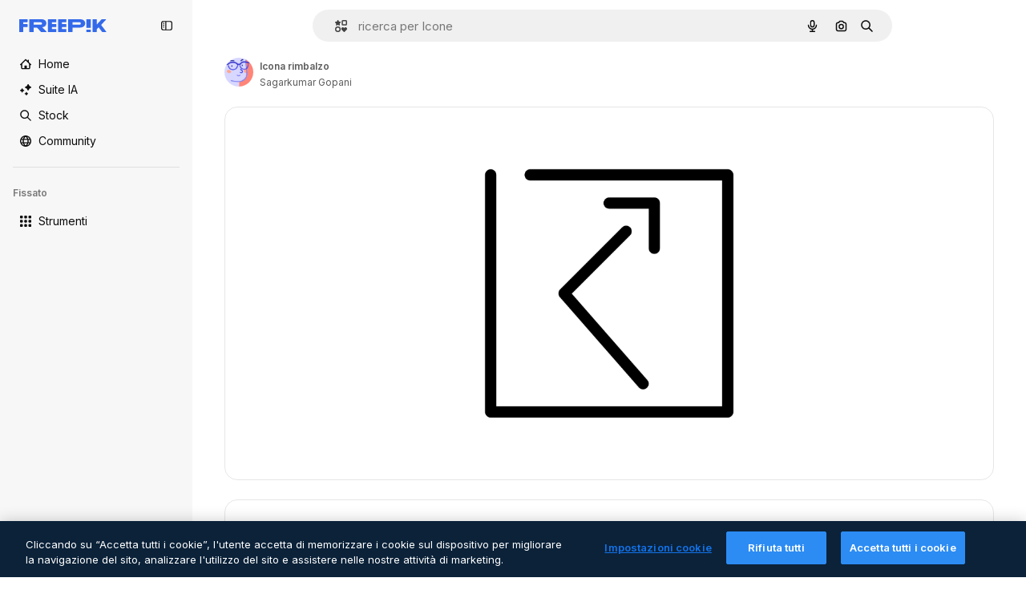

--- FILE ---
content_type: text/javascript
request_url: https://static.cdnpk.net/_next/static/chunks/pages/icon/%5Bcode%5D-6f64fc19a4c69ea4.js
body_size: 307
content:
!function(){try{var n="undefined"!=typeof window?window:"undefined"!=typeof global?global:"undefined"!=typeof self?self:{},e=(new n.Error).stack;e&&(n._sentryDebugIds=n._sentryDebugIds||{},n._sentryDebugIds[e]="df9412c6-39ee-472f-81d4-5f76a558c4cb",n._sentryDebugIdIdentifier="sentry-dbid-df9412c6-39ee-472f-81d4-5f76a558c4cb")}catch(n){}}(),(self.webpackChunk_N_E=self.webpackChunk_N_E||[]).push([[5471,5050,6329,1350,6473,7967,8454],{67456:function(n,e,t){(window.__NEXT_P=window.__NEXT_P||[]).push(["/icon/[code]",function(){return t(95285)}])},95285:function(n,e,t){"use strict";t.r(e),t.d(e,{__N_SSG:function(){return u},default:function(){return f.Z}});var f=t(62465),u=!0}},function(n){n.O(0,[8058,2552,5817,7356,6675,8538,7092,1633,1478,7885,7329,566,2592,6596,9762,7941,9066,6422,528,4885,6047,2888,9774,179],function(){return n(n.s=67456)}),_N_E=n.O()}]);